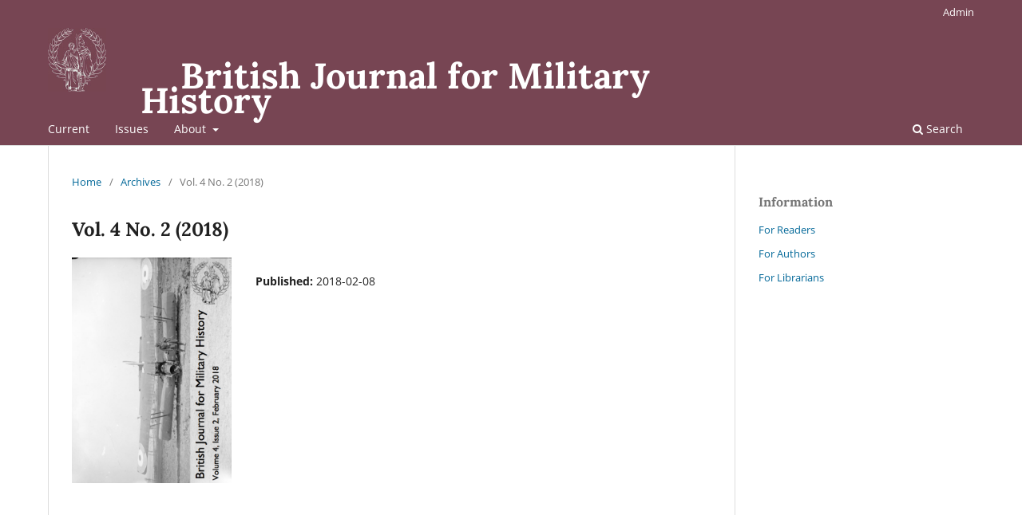

--- FILE ---
content_type: text/html; charset=utf-8
request_url: https://journals.gold.ac.uk/index.php/bjmh/issue/view/65
body_size: 4622
content:
<!DOCTYPE html>
<html lang="en" xml:lang="en">
<head>
	<meta charset="utf-8">
	<meta name="viewport" content="width=device-width, initial-scale=1.0">
	<title>
		Vol. 4 No. 2 (2018)
							| British Journal for Military History
			</title>

	
<link rel="icon" href="https://journals.gold.ac.uk/public/journals/12/favicon_en_US.png" />
<meta name="generator" content="Open Journal Systems 3.4.0.9" />
<link rel="alternate" type="application/atom+xml" href="https://journals.gold.ac.uk/index.php/bjmh/gateway/plugin/WebFeedGatewayPlugin/atom">
<link rel="alternate" type="application/rdf+xml" href="https://journals.gold.ac.uk/index.php/bjmh/gateway/plugin/WebFeedGatewayPlugin/rss">
<link rel="alternate" type="application/rss+xml" href="https://journals.gold.ac.uk/index.php/bjmh/gateway/plugin/WebFeedGatewayPlugin/rss2">
	<link rel="stylesheet" href="https://journals.gold.ac.uk/index.php/bjmh/$$$call$$$/page/page/css?name=stylesheet" type="text/css" /><link rel="stylesheet" href="https://journals.gold.ac.uk/index.php/bjmh/$$$call$$$/page/page/css?name=font" type="text/css" /><link rel="stylesheet" href="https://journals.gold.ac.uk/lib/pkp/styles/fontawesome/fontawesome.css?v=3.4.0.9" type="text/css" /><link rel="stylesheet" href="https://journals.gold.ac.uk/public/journals/12/styleSheet.css?d=2025-09-12+13%3A59%3A32" type="text/css" /><link rel="stylesheet" href="https://journals.gold.ac.uk/public/site/styleSheet.css?v=3.4.0.9" type="text/css" />
</head>
<body class="pkp_page_issue pkp_op_view has_site_logo" dir="ltr">

	<div class="pkp_structure_page">

				<header class="pkp_structure_head" id="headerNavigationContainer" role="banner">
						
 <nav class="cmp_skip_to_content" aria-label="Jump to content links">
	<a href="#pkp_content_main">Skip to main content</a>
	<a href="#siteNav">Skip to main navigation menu</a>
		<a href="#pkp_content_footer">Skip to site footer</a>
</nav>

			<div class="pkp_head_wrapper">

				<div class="pkp_site_name_wrapper">
					<button class="pkp_site_nav_toggle">
						<span>Open Menu</span>
					</button>
										<div class="pkp_site_name">
										                        <div class="header_logo">
						  <a href="						https://journals.gold.ac.uk/index.php/bjmh/index
					" class="is_img">
							<img src="https://journals.gold.ac.uk/public/journals/12/pageHeaderLogoImage_en_US.jpg" width="120" height="132"  />
						  </a>
                        </div>
                        <div class="header_txt">
						  <a href="						https://journals.gold.ac.uk/index.php/bjmh/index
					" class="is_text">British Journal for Military History</a>
                        </div>
										</div>
				</div>

				
				<nav class="pkp_site_nav_menu" aria-label="Site Navigation">
					<a id="siteNav"></a>
					<div class="pkp_navigation_primary_row">
						<div class="pkp_navigation_primary_wrapper">
																				<ul id="navigationPrimary" class="pkp_navigation_primary pkp_nav_list">
								<li class="">
				<a href="https://journals.gold.ac.uk/index.php/bjmh/issue/current">
					Current
				</a>
							</li>
								<li class="">
				<a href="https://journals.gold.ac.uk/index.php/bjmh/issue/archive">
					Issues
				</a>
							</li>
															<li class="">
				<a href="https://journals.gold.ac.uk/index.php/bjmh/about">
					About
				</a>
									<ul>
																					<li class="">
									<a href="https://journals.gold.ac.uk/index.php/bjmh/about">
										About the Journal
									</a>
								</li>
																												<li class="">
									<a href="https://journals.gold.ac.uk/index.php/bjmh/about/submissions">
										Submissions
									</a>
								</li>
																												<li class="">
									<a href="https://journals.gold.ac.uk/index.php/bjmh/about/editorialTeam">
										Editorial Team
									</a>
								</li>
																												<li class="">
									<a href="https://journals.gold.ac.uk/index.php/bjmh/editorial_advisory_board">
										Editorial Advisory Board
									</a>
								</li>
																												<li class="">
									<a href="https://journals.gold.ac.uk/index.php/bjmh/HowardPrize">
										Sir Michael Howard Prize
									</a>
								</li>
																												<li class="">
									<a href="https://journals.gold.ac.uk/index.php/bjmh/news">
										News
									</a>
								</li>
																												<li class="">
									<a href="https://journals.gold.ac.uk/index.php/bjmh/about/contact">
										Contact
									</a>
								</li>
																		</ul>
							</li>
			</ul>

				

																						<div class="pkp_navigation_search_wrapper">
									<a href="https://journals.gold.ac.uk/index.php/bjmh/search" class="pkp_search pkp_search_desktop">
										<span class="fa fa-search" aria-hidden="true"></span>
										Search
									</a>
								</div>
													</div>
					</div>
					<div class="pkp_navigation_user_wrapper" id="navigationUserWrapper">
							<ul id="navigationUser" class="pkp_navigation_user pkp_nav_list">
															<li class="profile">
				<a href="https://journals.gold.ac.uk/index.php/bjmh/login">
					Admin
				</a>
							</li>
										</ul>

					</div>
				</nav>
			</div><!-- .pkp_head_wrapper -->
		</header><!-- .pkp_structure_head -->

						<div class="pkp_structure_content has_sidebar">
			<div class="pkp_structure_main" role="main">
				<a id="pkp_content_main"></a>

<div class="page page_issue">

				<nav class="cmp_breadcrumbs" role="navigation" aria-label="You are here:">
	<ol>
		<li>
			<a href="https://journals.gold.ac.uk/index.php/bjmh/index">
				Home
			</a>
			<span class="separator">/</span>
		</li>
		<li>
			<a href="https://journals.gold.ac.uk/index.php/bjmh/issue/archive">
				Archives
			</a>
			<span class="separator">/</span>
		</li>
		<li class="current" aria-current="page">
			<span aria-current="page">
									Vol. 4 No. 2 (2018)
							</span>
		</li>
	</ol>
</nav>
		<h1>
			Vol. 4 No. 2 (2018)
		</h1>
			<div class="obj_issue_toc">

		
		<div class="heading">

									<div class="cover">
								<img src="https://journals.gold.ac.uk/public/journals/12/cover_issue_10_en_US.png" alt="					View Vol. 4 No. 2 (2018)
				">
			</div>
		
				
				
						
							<div class="published">
				<span class="label">
					Published:
				</span>
				<span class="value">
					2018-02-08
				</span>
			</div>
			</div>

		
		<div class="sections">
			<div class="section">
									<h2>
					Articles
				</h2>
						<ul class="cmp_article_list articles">
									<li>
						

	
<div class="obj_article_summary">
	
	<h3 class="title">
		<a id="article-784" href="https://journals.gold.ac.uk/index.php/bjmh/article/view/784">
							Introduction - The Cavalry of the Clouds? New Research in the Development and Experience of Air Power in the British Empire during the First World War
													</a>
	</h3>

				<div class="meta">
				<div class="authors">
			Ross Mahoney, Michael Molkentin
		</div>
		
				
		
	</div>
	
			<ul class="galleys_links">
																									<li>
																															
	
													

<a class="obj_galley_link pdf" href="https://journals.gold.ac.uk/index.php/bjmh/article/view/784/pdf" id="article-784-galley-906" aria-labelledby="article-784-galley-906 article-784">
		
	PDF

	</a>
				</li>
					</ul>
	
	
</div>
					</li>
									<li>
						

	
<div class="obj_article_summary">
	
	<h3 class="title">
		<a id="article-786" href="https://journals.gold.ac.uk/index.php/bjmh/article/view/786">
							Learning to Fly: The Royal Flying Corps and the Development of Air Power
													</a>
	</h3>

				<div class="meta">
				<div class="authors">
			David Jordan
		</div>
		
				
		
	</div>
	
			<ul class="galleys_links">
																									<li>
																															
	
													

<a class="obj_galley_link pdf" href="https://journals.gold.ac.uk/index.php/bjmh/article/view/786/pdf" id="article-786-galley-908" aria-labelledby="article-786-galley-908 article-786">
		
	PDF

	</a>
				</li>
					</ul>
	
	
</div>
					</li>
									<li>
						

	
<div class="obj_article_summary">
	
	<h3 class="title">
		<a id="article-788" href="https://journals.gold.ac.uk/index.php/bjmh/article/view/788">
							The Royal Naval Air Service and Anti-Submarine Warfare in the North Sea, 1917 – 1918
													</a>
	</h3>

				<div class="meta">
				<div class="authors">
			Alexander Howlett
		</div>
		
				
		
	</div>
	
			<ul class="galleys_links">
																									<li>
																															
	
													

<a class="obj_galley_link pdf" href="https://journals.gold.ac.uk/index.php/bjmh/article/view/788/pdf" id="article-788-galley-910" aria-labelledby="article-788-galley-910 article-788">
		
	PDF

	</a>
				</li>
					</ul>
	
	
</div>
					</li>
									<li>
						

	
<div class="obj_article_summary">
	
	<h3 class="title">
		<a id="article-790" href="https://journals.gold.ac.uk/index.php/bjmh/article/view/790">
							Bloody April Revisited: The Royal Flying Corps at the Battle of Arras, 1917
													</a>
	</h3>

				<div class="meta">
				<div class="authors">
			Mike Bechthold
		</div>
		
				
		
	</div>
	
			<ul class="galleys_links">
																									<li>
																															
	
													

<a class="obj_galley_link pdf" href="https://journals.gold.ac.uk/index.php/bjmh/article/view/790/pdf" id="article-790-galley-912" aria-labelledby="article-790-galley-912 article-790">
		
	PDF

	</a>
				</li>
					</ul>
	
	
</div>
					</li>
									<li>
						

	
<div class="obj_article_summary">
	
	<h3 class="title">
		<a id="article-792" href="https://journals.gold.ac.uk/index.php/bjmh/article/view/792">
							The Dominion of the Air: the Imperial dimension of Britain’s war in the air, 1914-1918
													</a>
	</h3>

				<div class="meta">
				<div class="authors">
			Michael Molkentin
		</div>
		
				
		
	</div>
	
			<ul class="galleys_links">
																									<li>
																															
	
													

<a class="obj_galley_link pdf" href="https://journals.gold.ac.uk/index.php/bjmh/article/view/792/pdf" id="article-792-galley-914" aria-labelledby="article-792-galley-914 article-792">
		
	PDF

	</a>
				</li>
					</ul>
	
	
</div>
					</li>
									<li>
						

	
<div class="obj_article_summary">
	
	<h3 class="title">
		<a id="article-794" href="https://journals.gold.ac.uk/index.php/bjmh/article/view/794">
							‘Say it with Music’: Combat, Courage and Identity in the Songs of the RFC/RAF, 1914-1918
													</a>
	</h3>

				<div class="meta">
				<div class="authors">
			Emma Hanna
		</div>
		
				
		
	</div>
	
			<ul class="galleys_links">
																									<li>
																															
	
													

<a class="obj_galley_link pdf" href="https://journals.gold.ac.uk/index.php/bjmh/article/view/794/pdf" id="article-794-galley-916" aria-labelledby="article-794-galley-916 article-794">
		
	PDF

	</a>
				</li>
					</ul>
	
	
</div>
					</li>
									<li>
						

	
<div class="obj_article_summary">
	
	<h3 class="title">
		<a id="article-796" href="https://journals.gold.ac.uk/index.php/bjmh/article/view/796">
							The Nervous Flyer: Nerves, Flying and the First World War
													</a>
	</h3>

				<div class="meta">
				<div class="authors">
			Lynsey Shaw Cobden
		</div>
		
				
		
	</div>
	
			<ul class="galleys_links">
																									<li>
																															
	
													

<a class="obj_galley_link pdf" href="https://journals.gold.ac.uk/index.php/bjmh/article/view/796/pdf" id="article-796-galley-918" aria-labelledby="article-796-galley-918 article-796">
		
	PDF

	</a>
				</li>
					</ul>
	
	
</div>
					</li>
									<li>
						

	
<div class="obj_article_summary">
	
	<h3 class="title">
		<a id="article-798" href="https://journals.gold.ac.uk/index.php/bjmh/article/view/798">
							Trenchard’s Doctrine: Organisational Culture, the ‘Air Force spirit’ and the Foundation of the Royal Air Force in the Interwar Years
													</a>
	</h3>

				<div class="meta">
				<div class="authors">
			Ross Mahoney
		</div>
		
				
		
	</div>
	
			<ul class="galleys_links">
																									<li>
																															
	
													

<a class="obj_galley_link pdf" href="https://journals.gold.ac.uk/index.php/bjmh/article/view/798/pdf" id="article-798-galley-920" aria-labelledby="article-798-galley-920 article-798">
		
	PDF

	</a>
				</li>
					</ul>
	
	
</div>
					</li>
							</ul>
				</div>
			<div class="section">
									<h2>
					Book Reviews
				</h2>
						<ul class="cmp_article_list articles">
									<li>
						

	
<div class="obj_article_summary">
	
	<h3 class="title">
		<a id="article-785" href="https://journals.gold.ac.uk/index.php/bjmh/article/view/785">
							Anne Curry, Great Battles: Agincourt
													</a>
	</h3>

				<div class="meta">
				<div class="authors">
			Andrew Ayton
		</div>
		
				
		
	</div>
	
			<ul class="galleys_links">
																									<li>
																															
	
													

<a class="obj_galley_link pdf" href="https://journals.gold.ac.uk/index.php/bjmh/article/view/785/pdf" id="article-785-galley-907" aria-labelledby="article-785-galley-907 article-785">
		
	PDF

	</a>
				</li>
					</ul>
	
	
</div>
					</li>
									<li>
						

	
<div class="obj_article_summary">
	
	<h3 class="title">
		<a id="article-787" href="https://journals.gold.ac.uk/index.php/bjmh/article/view/787">
							Randall Nicol, Till the Trumpet Sounds Again: The Scots Guards 1914-19 in Their Own Words
													</a>
	</h3>

				<div class="meta">
				<div class="authors">
			Paul Barnes
		</div>
		
				
		
	</div>
	
			<ul class="galleys_links">
																									<li>
																															
	
													

<a class="obj_galley_link pdf" href="https://journals.gold.ac.uk/index.php/bjmh/article/view/787/pdf" id="article-787-galley-909" aria-labelledby="article-787-galley-909 article-787">
		
	PDF

	</a>
				</li>
					</ul>
	
	
</div>
					</li>
									<li>
						

	
<div class="obj_article_summary">
	
	<h3 class="title">
		<a id="article-789" href="https://journals.gold.ac.uk/index.php/bjmh/article/view/789">
							Ismini Pells, (Ed.), New Approaches to the Military History of the English Civil War
													</a>
	</h3>

				<div class="meta">
				<div class="authors">
			Martyn Bennett
		</div>
		
				
		
	</div>
	
			<ul class="galleys_links">
																									<li>
																															
	
													

<a class="obj_galley_link pdf" href="https://journals.gold.ac.uk/index.php/bjmh/article/view/789/pdf" id="article-789-galley-911" aria-labelledby="article-789-galley-911 article-789">
		
	PDF

	</a>
				</li>
					</ul>
	
	
</div>
					</li>
									<li>
						

	
<div class="obj_article_summary">
	
	<h3 class="title">
		<a id="article-791" href="https://journals.gold.ac.uk/index.php/bjmh/article/view/791">
							Troy Bickham, The Weight of Vengeance: The United States, the British Empire, and the War of 1812
													</a>
	</h3>

				<div class="meta">
				<div class="authors">
			Frank Cogliano
		</div>
		
				
		
	</div>
	
			<ul class="galleys_links">
																									<li>
																															
	
													

<a class="obj_galley_link pdf" href="https://journals.gold.ac.uk/index.php/bjmh/article/view/791/pdf" id="article-791-galley-913" aria-labelledby="article-791-galley-913 article-791">
		
	PDF

	</a>
				</li>
					</ul>
	
	
</div>
					</li>
									<li>
						

	
<div class="obj_article_summary">
	
	<h3 class="title">
		<a id="article-793" href="https://journals.gold.ac.uk/index.php/bjmh/article/view/793">
							Carl Franklin, British Army Uniforms from 1751 to 1783
													</a>
	</h3>

				<div class="meta">
				<div class="authors">
			Jennifer Daley
		</div>
		
				
		
	</div>
	
			<ul class="galleys_links">
																									<li>
																															
	
													

<a class="obj_galley_link pdf" href="https://journals.gold.ac.uk/index.php/bjmh/article/view/793/pdf" id="article-793-galley-915" aria-labelledby="article-793-galley-915 article-793">
		
	PDF

	</a>
				</li>
					</ul>
	
	
</div>
					</li>
									<li>
						

	
<div class="obj_article_summary">
	
	<h3 class="title">
		<a id="article-795" href="https://journals.gold.ac.uk/index.php/bjmh/article/view/795">
							Gemma Clark, Everyday Violence in the Irish Civil War
													</a>
	</h3>

				<div class="meta">
				<div class="authors">
			Heather Jones
		</div>
		
				
		
	</div>
	
			<ul class="galleys_links">
																									<li>
																															
	
													

<a class="obj_galley_link pdf" href="https://journals.gold.ac.uk/index.php/bjmh/article/view/795/pdf" id="article-795-galley-917" aria-labelledby="article-795-galley-917 article-795">
		
	PDF

	</a>
				</li>
					</ul>
	
	
</div>
					</li>
									<li>
						

	
<div class="obj_article_summary">
	
	<h3 class="title">
		<a id="article-797" href="https://journals.gold.ac.uk/index.php/bjmh/article/view/797">
							Edward Kaplan, To Kill Nations: American Strategy in the Air - Atomic Age and the Rise of Mutually Assured Destruction
													</a>
	</h3>

				<div class="meta">
				<div class="authors">
			Jeff Michaels
		</div>
		
				
		
	</div>
	
			<ul class="galleys_links">
																									<li>
																															
	
													

<a class="obj_galley_link pdf" href="https://journals.gold.ac.uk/index.php/bjmh/article/view/797/pdf" id="article-797-galley-919" aria-labelledby="article-797-galley-919 article-797">
		
	PDF

	</a>
				</li>
					</ul>
	
	
</div>
					</li>
									<li>
						

	
<div class="obj_article_summary">
	
	<h3 class="title">
		<a id="article-799" href="https://journals.gold.ac.uk/index.php/bjmh/article/view/799">
							Byron Farwell, Maps
													</a>
	</h3>

				<div class="meta">
				<div class="authors">
			Edward Spiers
		</div>
		
				
		
	</div>
	
			<ul class="galleys_links">
																									<li>
																															
	
													

<a class="obj_galley_link pdf" href="https://journals.gold.ac.uk/index.php/bjmh/article/view/799/pdf" id="article-799-galley-921" aria-labelledby="article-799-galley-921 article-799">
		
	PDF

	</a>
				</li>
					</ul>
	
	
</div>
					</li>
									<li>
						

	
<div class="obj_article_summary">
	
	<h3 class="title">
		<a id="article-800" href="https://journals.gold.ac.uk/index.php/bjmh/article/view/800">
							Kenneth Payne, The Psychology of Strategy: Exploring Rationality in the Vietnam War
													</a>
	</h3>

				<div class="meta">
				<div class="authors">
			Robert Thompson
		</div>
		
				
		
	</div>
	
			<ul class="galleys_links">
																									<li>
																															
	
													

<a class="obj_galley_link pdf" href="https://journals.gold.ac.uk/index.php/bjmh/article/view/800/pdf" id="article-800-galley-922" aria-labelledby="article-800-galley-922 article-800">
		
	PDF

	</a>
				</li>
					</ul>
	
	
</div>
					</li>
									<li>
						

	
<div class="obj_article_summary">
	
	<h3 class="title">
		<a id="article-801" href="https://journals.gold.ac.uk/index.php/bjmh/article/view/801">
							Caroline Paige, True Colours: My Life as the First Openly Transgender Officer in the British Armed Forces
													</a>
	</h3>

				<div class="meta">
				<div class="authors">
			Emma Vickers
		</div>
		
				
		
	</div>
	
			<ul class="galleys_links">
																									<li>
																															
	
													

<a class="obj_galley_link pdf" href="https://journals.gold.ac.uk/index.php/bjmh/article/view/801/pdf" id="article-801-galley-923" aria-labelledby="article-801-galley-923 article-801">
		
	PDF

	</a>
				</li>
					</ul>
	
	
</div>
					</li>
							</ul>
				</div>
		</div><!-- .sections -->
</div>
	</div>

	</div><!-- pkp_structure_main -->

									<div class="pkp_structure_sidebar left" role="complementary">
				<div class="pkp_block block_information">
	<h2 class="title">Information</h2>
	<div class="content">
		<ul>
							<li>
					<a href="https://journals.gold.ac.uk/index.php/bjmh/information/readers">
						For Readers
					</a>
				</li>
										<li>
					<a href="https://journals.gold.ac.uk/index.php/bjmh/information/authors">
						For Authors
					</a>
				</li>
										<li>
					<a href="https://journals.gold.ac.uk/index.php/bjmh/information/librarians">
						For Librarians
					</a>
				</li>
					</ul>
	</div>
</div>

			</div><!-- pkp_sidebar.left -->
			</div><!-- pkp_structure_content -->

<div class="pkp_structure_footer_wrapper" role="contentinfo">
	<a id="pkp_content_footer"></a>

	<div class="pkp_structure_footer">

					<div class="pkp_footer_content">
				<div id="bjmhfooter"><!-- first "footerbox" list and ISSN and copyright -->
<div class="footerbox">
<ul>
<li class="show"><a href="https://journals.gold.ac.uk/index.php/bjmh/about/submissions">Send your submissions to the British Journal for Miltary History</a></li>
<li class="show"><a href="https://journals.gold.ac.uk/index.php/bjmh/information/readers">Sign up for email alerts for new issues</a></li>
<li class="show"><a href="http://bjmh.gold.ac.uk/about">About</a></li>
<li class="show"><a href="https://journals.gold.ac.uk/index.php/bjmh/issue/current">Current issue</a></li>
<li class="show"><a href="https://journals.gold.ac.uk/index.php/bjmh/issue/archive">All Issues</a></li>
<li class="show"><a title="Accessibility Statement" href="https://journals.gold.ac.uk/index/accessibility">Accessibility Statement</a></li>
</ul>
<p style="margin-left: 1em;">ISSN: 2057-0422</p>
<p style="margin-left: 1em;">Copyright © 2019, British Journal for Military History </p>
</div>
<!-- next box: twitter stuff -->
<div class="footerbox" style="width: 200px;"><iframe id="twitter-widget-2" class="twitter-follow-button twitter-follow-button-rendered" style="position: static; visibility: visible; width: 168px; height: 28px;" title="Twitter Follow Button" src="https://platform.twitter.com/widgets/follow_button.ed954039b4da87657c2de914fe37d022.en.html#dnt=false&amp;id=twitter-widget-2&amp;lang=en&amp;screen_name=britjnlmilhist&amp;show_count=false&amp;show_screen_name=true&amp;size=l&amp;time=1563291358295" frameborder="0" scrolling="no" data-screen-name="britjnlmilhist"></iframe> <iframe id="twitter-widget-1" class="twitter-follow-button twitter-follow-button-rendered" style="position: static; visibility: visible; width: 154px; height: 28px;" title="Twitter Follow Button" src="https://platform.twitter.com/widgets/follow_button.d753e00c3e838c1b2558149bd3f6ecb8.en.html#dnt=false&amp;id=twitter-widget-1&amp;lang=en&amp;screen_name=Mars_Clio&amp;show_count=false&amp;show_screen_name=true&amp;size=l&amp;time=1561399581979" frameborder="0" scrolling="no" data-screen-name="Mars_Clio">
</iframe></div>
<!-- next box logo and caption -->
<div class="footerbox">
<p style="font-size: 0.8em;"><img src="https://journals.gold.ac.uk/public/site/images/ojsadmin/homeHeaderLogoImage_en_US1.jpg" /></p>
<p style="font-size: 0.8em;">Our logo is based on the combination of Mars &amp; Clio, the Roman God of War and the Greek Muse of History. It is the official logo of the <a href="http://www.bcmh.org.uk/index.php">BCMH</a>. <br /><br /><img src="https://journals.gold.ac.uk/public/site/images/ojsadmin/432_CMYK_goldsmiths_logo.png" width="100" height="23" /></p>
</div>
</div>
			</div>
		
		<div class="pkp_brand_footer">
			<a href="https://journals.gold.ac.uk/index.php/bjmh/about/aboutThisPublishingSystem">
				<img alt="More information about the publishing system, Platform and Workflow by OJS/PKP." src="https://journals.gold.ac.uk/templates/images/ojs_brand.png">
			</a>
		</div>
	</div>
</div><!-- pkp_structure_footer_wrapper -->

</div><!-- pkp_structure_page -->

<script src="https://journals.gold.ac.uk/lib/pkp/lib/vendor/components/jquery/jquery.min.js?v=3.4.0.9" type="text/javascript"></script><script src="https://journals.gold.ac.uk/lib/pkp/lib/vendor/components/jqueryui/jquery-ui.min.js?v=3.4.0.9" type="text/javascript"></script><script src="https://journals.gold.ac.uk/plugins/themes/default/js/lib/popper/popper.js?v=3.4.0.9" type="text/javascript"></script><script src="https://journals.gold.ac.uk/plugins/themes/default/js/lib/bootstrap/util.js?v=3.4.0.9" type="text/javascript"></script><script src="https://journals.gold.ac.uk/plugins/themes/default/js/lib/bootstrap/dropdown.js?v=3.4.0.9" type="text/javascript"></script><script src="https://journals.gold.ac.uk/plugins/themes/default/js/main.js?v=3.4.0.9" type="text/javascript"></script>


</body>
</html>


--- FILE ---
content_type: text/css;charset=utf-8
request_url: https://journals.gold.ac.uk/index.php/bjmh/$$$call$$$/page/page/css?name=font
body_size: 529
content:
@font-face{font-family:'Lora';font-style:normal;font-weight:400;src:url('//journals.gold.ac.uk/plugins/themes/default/fonts/lora-v16-vietnamese_latin-ext_latin_cyrillic-ext_cyrillic-regular.eot');src:local(''),url('//journals.gold.ac.uk/plugins/themes/default/fonts/lora-v16-vietnamese_latin-ext_latin_cyrillic-ext_cyrillic-regular.eot?#iefix') format('embedded-opentype'),url('//journals.gold.ac.uk/plugins/themes/default/fonts/lora-v16-vietnamese_latin-ext_latin_cyrillic-ext_cyrillic-regular.woff2') format('woff2'),url('//journals.gold.ac.uk/plugins/themes/default/fonts/lora-v16-vietnamese_latin-ext_latin_cyrillic-ext_cyrillic-regular.woff') format('woff'),url('//journals.gold.ac.uk/plugins/themes/default/fonts/lora-v16-vietnamese_latin-ext_latin_cyrillic-ext_cyrillic-regular.ttf') format('truetype'),url('//journals.gold.ac.uk/plugins/themes/default/fonts/lora-v16-vietnamese_latin-ext_latin_cyrillic-ext_cyrillic-regular.svg#Lora') format('svg');font-display:swap}@font-face{font-family:'Lora';font-style:normal;font-weight:700;src:url('//journals.gold.ac.uk/plugins/themes/default/fonts/lora-v16-vietnamese_latin-ext_latin_cyrillic-ext_cyrillic-700.eot');src:local(''),url('//journals.gold.ac.uk/plugins/themes/default/fonts/lora-v16-vietnamese_latin-ext_latin_cyrillic-ext_cyrillic-700.eot?#iefix') format('embedded-opentype'),url('//journals.gold.ac.uk/plugins/themes/default/fonts/lora-v16-vietnamese_latin-ext_latin_cyrillic-ext_cyrillic-700.woff2') format('woff2'),url('//journals.gold.ac.uk/plugins/themes/default/fonts/lora-v16-vietnamese_latin-ext_latin_cyrillic-ext_cyrillic-700.woff') format('woff'),url('//journals.gold.ac.uk/plugins/themes/default/fonts/lora-v16-vietnamese_latin-ext_latin_cyrillic-ext_cyrillic-700.ttf') format('truetype'),url('//journals.gold.ac.uk/plugins/themes/default/fonts/lora-v16-vietnamese_latin-ext_latin_cyrillic-ext_cyrillic-700.svg#Lora') format('svg');font-display:swap}@font-face{font-family:'Lora';font-style:italic;font-weight:400;src:url('//journals.gold.ac.uk/plugins/themes/default/fonts/lora-v16-vietnamese_latin-ext_latin_cyrillic-ext_cyrillic-italic.eot');src:local(''),url('//journals.gold.ac.uk/plugins/themes/default/fonts/lora-v16-vietnamese_latin-ext_latin_cyrillic-ext_cyrillic-italic.eot?#iefix') format('embedded-opentype'),url('//journals.gold.ac.uk/plugins/themes/default/fonts/lora-v16-vietnamese_latin-ext_latin_cyrillic-ext_cyrillic-italic.woff2') format('woff2'),url('//journals.gold.ac.uk/plugins/themes/default/fonts/lora-v16-vietnamese_latin-ext_latin_cyrillic-ext_cyrillic-italic.woff') format('woff'),url('//journals.gold.ac.uk/plugins/themes/default/fonts/lora-v16-vietnamese_latin-ext_latin_cyrillic-ext_cyrillic-italic.ttf') format('truetype'),url('//journals.gold.ac.uk/plugins/themes/default/fonts/lora-v16-vietnamese_latin-ext_latin_cyrillic-ext_cyrillic-italic.svg#Lora') format('svg');font-display:swap}@font-face{font-family:'Lora';font-style:italic;font-weight:700;src:url('//journals.gold.ac.uk/plugins/themes/default/fonts/lora-v16-vietnamese_latin-ext_latin_cyrillic-ext_cyrillic-700italic.eot');src:local(''),url('//journals.gold.ac.uk/plugins/themes/default/fonts/lora-v16-vietnamese_latin-ext_latin_cyrillic-ext_cyrillic-700italic.eot?#iefix') format('embedded-opentype'),url('//journals.gold.ac.uk/plugins/themes/default/fonts/lora-v16-vietnamese_latin-ext_latin_cyrillic-ext_cyrillic-700italic.woff2') format('woff2'),url('//journals.gold.ac.uk/plugins/themes/default/fonts/lora-v16-vietnamese_latin-ext_latin_cyrillic-ext_cyrillic-700italic.woff') format('woff'),url('//journals.gold.ac.uk/plugins/themes/default/fonts/lora-v16-vietnamese_latin-ext_latin_cyrillic-ext_cyrillic-700italic.ttf') format('truetype'),url('//journals.gold.ac.uk/plugins/themes/default/fonts/lora-v16-vietnamese_latin-ext_latin_cyrillic-ext_cyrillic-700italic.svg#Lora') format('svg');font-display:swap}@font-face{font-family:'Open Sans';font-style:normal;font-weight:400;src:url('//journals.gold.ac.uk/plugins/themes/default/fonts/open-sans-v18-vietnamese_latin-ext_latin_greek-ext_greek_cyrillic-ext_cyrillic-regular.eot');src:local(''),url('//journals.gold.ac.uk/plugins/themes/default/fonts/open-sans-v18-vietnamese_latin-ext_latin_greek-ext_greek_cyrillic-ext_cyrillic-regular.eot?#iefix') format('embedded-opentype'),url('//journals.gold.ac.uk/plugins/themes/default/fonts/open-sans-v18-vietnamese_latin-ext_latin_greek-ext_greek_cyrillic-ext_cyrillic-regular.woff2') format('woff2'),url('//journals.gold.ac.uk/plugins/themes/default/fonts/open-sans-v18-vietnamese_latin-ext_latin_greek-ext_greek_cyrillic-ext_cyrillic-regular.woff') format('woff'),url('//journals.gold.ac.uk/plugins/themes/default/fonts/open-sans-v18-vietnamese_latin-ext_latin_greek-ext_greek_cyrillic-ext_cyrillic-regular.ttf') format('truetype'),url('//journals.gold.ac.uk/plugins/themes/default/fonts/open-sans-v18-vietnamese_latin-ext_latin_greek-ext_greek_cyrillic-ext_cyrillic-regular.svg#OpenSans') format('svg');font-display:swap}@font-face{font-family:'Open Sans';font-style:italic;font-weight:400;src:url('//journals.gold.ac.uk/plugins/themes/default/fonts/open-sans-v18-vietnamese_latin-ext_latin_greek-ext_greek_cyrillic-ext_cyrillic-italic.eot');src:local(''),url('//journals.gold.ac.uk/plugins/themes/default/fonts/open-sans-v18-vietnamese_latin-ext_latin_greek-ext_greek_cyrillic-ext_cyrillic-italic.eot?#iefix') format('embedded-opentype'),url('//journals.gold.ac.uk/plugins/themes/default/fonts/open-sans-v18-vietnamese_latin-ext_latin_greek-ext_greek_cyrillic-ext_cyrillic-italic.woff2') format('woff2'),url('//journals.gold.ac.uk/plugins/themes/default/fonts/open-sans-v18-vietnamese_latin-ext_latin_greek-ext_greek_cyrillic-ext_cyrillic-italic.woff') format('woff'),url('//journals.gold.ac.uk/plugins/themes/default/fonts/open-sans-v18-vietnamese_latin-ext_latin_greek-ext_greek_cyrillic-ext_cyrillic-italic.ttf') format('truetype'),url('//journals.gold.ac.uk/plugins/themes/default/fonts/open-sans-v18-vietnamese_latin-ext_latin_greek-ext_greek_cyrillic-ext_cyrillic-italic.svg#OpenSans') format('svg');font-display:swap}@font-face{font-family:'Open Sans';font-style:normal;font-weight:700;src:url('//journals.gold.ac.uk/plugins/themes/default/fonts/open-sans-v18-vietnamese_latin-ext_latin_greek-ext_greek_cyrillic-ext_cyrillic-700.eot');src:local(''),url('//journals.gold.ac.uk/plugins/themes/default/fonts/open-sans-v18-vietnamese_latin-ext_latin_greek-ext_greek_cyrillic-ext_cyrillic-700.eot?#iefix') format('embedded-opentype'),url('//journals.gold.ac.uk/plugins/themes/default/fonts/open-sans-v18-vietnamese_latin-ext_latin_greek-ext_greek_cyrillic-ext_cyrillic-700.woff2') format('woff2'),url('//journals.gold.ac.uk/plugins/themes/default/fonts/open-sans-v18-vietnamese_latin-ext_latin_greek-ext_greek_cyrillic-ext_cyrillic-700.woff') format('woff'),url('//journals.gold.ac.uk/plugins/themes/default/fonts/open-sans-v18-vietnamese_latin-ext_latin_greek-ext_greek_cyrillic-ext_cyrillic-700.ttf') format('truetype'),url('//journals.gold.ac.uk/plugins/themes/default/fonts/open-sans-v18-vietnamese_latin-ext_latin_greek-ext_greek_cyrillic-ext_cyrillic-700.svg#OpenSans') format('svg');font-display:swap}@font-face{font-family:'Open Sans';font-style:italic;font-weight:700;src:url('//journals.gold.ac.uk/plugins/themes/default/fonts/open-sans-v18-vietnamese_latin-ext_latin_greek-ext_greek_cyrillic-ext_cyrillic-700italic.eot');src:local(''),url('//journals.gold.ac.uk/plugins/themes/default/fonts/open-sans-v18-vietnamese_latin-ext_latin_greek-ext_greek_cyrillic-ext_cyrillic-700italic.eot?#iefix') format('embedded-opentype'),url('//journals.gold.ac.uk/plugins/themes/default/fonts/open-sans-v18-vietnamese_latin-ext_latin_greek-ext_greek_cyrillic-ext_cyrillic-700italic.woff2') format('woff2'),url('//journals.gold.ac.uk/plugins/themes/default/fonts/open-sans-v18-vietnamese_latin-ext_latin_greek-ext_greek_cyrillic-ext_cyrillic-700italic.woff') format('woff'),url('//journals.gold.ac.uk/plugins/themes/default/fonts/open-sans-v18-vietnamese_latin-ext_latin_greek-ext_greek_cyrillic-ext_cyrillic-700italic.ttf') format('truetype'),url('//journals.gold.ac.uk/plugins/themes/default/fonts/open-sans-v18-vietnamese_latin-ext_latin_greek-ext_greek_cyrillic-ext_cyrillic-700italic.svg#OpenSans') format('svg');font-display:swap}

--- FILE ---
content_type: text/css
request_url: https://journals.gold.ac.uk/public/journals/12/styleSheet.css?d=2025-09-12+13%3A59%3A32
body_size: 408
content:
.pkp_site_name  {
    display: flex;
}

.pkp_site_name div.header_logo {
  width: 10%;
}

.pkp_site_name div.header_txt {
  padding-top: 50px;
  width: 70%;
}

/* need importants to override the site/styleSheet.css */
.pkp_site_name .is_text {
    font-family: Lora, serif !important;
    font-size: 3.2rem !important;
    line-height: 2.143rem !important;
    color: #fff !important;
    font-weight: 700 !important;
}

#bjmhfooter {
    height: 242px;
    background-color: #774553;
    display: block;
    color: white;
    font-size: 0.9em;
}

#bjmhfooter .footerbox {
    max-width: 300px;
    width: 300px;
    float: left;
    margin-right: 50px;
    padding-top: 10px;
}

#bjmhfooter .footerbox a {
    color: #fff;
}
.pkp_structure_footer_wrapper {
    background-color: #774553;
}
.pkp_structure_footer {
    background-color: #774553;
}
.pkp_footer_content {
    padding: 0px;
}

--- FILE ---
content_type: text/css
request_url: https://journals.gold.ac.uk/public/site/styleSheet.css?v=3.4.0.9
body_size: 203
content:
.pkp_site_name a.is_text {
  font-family: Druk, Impact, Arial, sans-serif;
  color: #009fda;
  font-size: 5.5rem;
  font-weight: 400;
  padding-left: 50px;
  
}    
.pkp_site_name a.is_text:focus {
    text-decoration: none;
}
